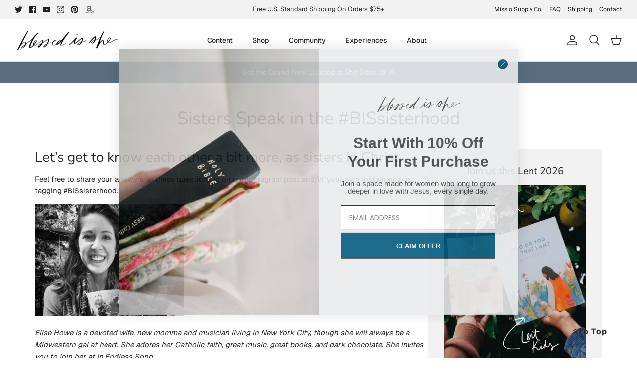

--- FILE ---
content_type: text/json
request_url: https://conf.config-security.com/model
body_size: 85
content:
{"title":"recommendation AI model (keras)","structure":"release_id=0x61:30:75:3f:7c:68:3c:56:29:57:40:75:41:79:7c:35:60:79:20:2a:29:70:5b:62:59:39:6f:28:7a;keras;1gamagw3xo2wfgjqgwori7hevrf4p43m70lif7xarziot8hxpersfbs0739vr5udurgqdikd","weights":"../weights/6130753f.h5","biases":"../biases/6130753f.h5"}